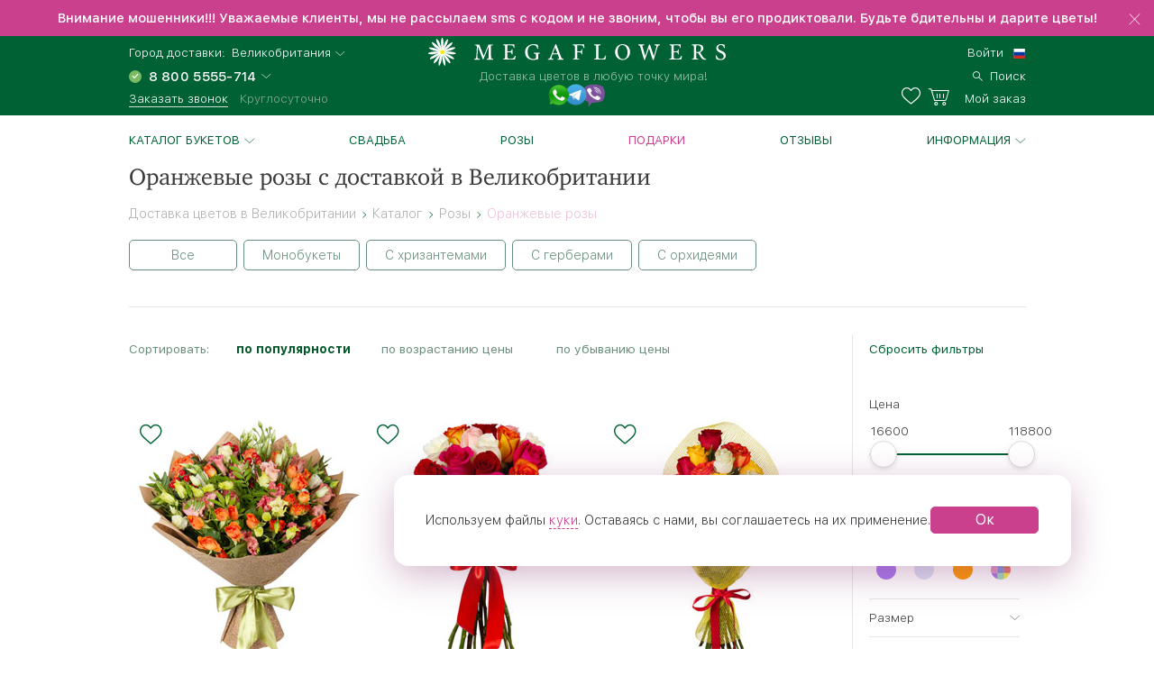

--- FILE ---
content_type: text/html; charset=UTF-8
request_url: https://velikobritanija.megaflowers.ru/filters/rozy/oranzhevye-rozy
body_size: 12803
content:
<!DOCTYPE html><html lang="ru"><head><meta charset="UTF-8"><title>Оранжевые розы купить в Великобритании, букеты с доставкой в интернет-магазине Megaflowers</title><link rel="canonical" href="https://velikobritanija.megaflowers.ru/filters/rozy/oranzhevye-rozy"><meta name="viewport" content="width=device-width, initial-scale=1, maximum-scale=1, shrink-to-fit=no, viewport-fit=cover"><meta name="format-detection" content="telephone=no"><meta name="theme-color" content="#006134"><meta name="application-name" content="Цветы - megaflowers.ru"><meta name="msapplication-TileColor" content="#006134"><meta name="apple-itunes-app" content="app-id=1326072262"><meta name="yandex" content="noyaca"><meta name="csrf-param" content="_csrf">
    <meta name="csrf-token" content="RTN0OGsFgSqSpPeYv8Hu56f31Q_rKfe0qdJim2WNKIt9UER8J0TkRMrPlMjqjqKO7q_lNpxG2uDTgzT3K8t8-g==">
<link rel="preconnect" href="https://www.googletagmanager.com" crossorigin><link rel="preconnect" href="https://mc.yandex.ru" crossorigin><link rel="apple-touch-icon" sizes="57x57" href="/img/ico/apple-icon-57x57.png"><link rel="apple-touch-icon" sizes="60x60" href="/img/ico/apple-icon-60x60.png"><link rel="apple-touch-icon" sizes="72x72" href="/img/ico/apple-icon-72x72.png"><link rel="apple-touch-icon" sizes="76x76" href="/img/ico/apple-icon-76x76.png"><link rel="apple-touch-icon" sizes="114x114" href="/img/ico/apple-icon-114x114.png"><link rel="apple-touch-icon" sizes="120x120" href="/img/ico/apple-icon-120x120.png"><link rel="apple-touch-icon" sizes="144x144" href="/img/ico/apple-icon-144x144.png"><link rel="apple-touch-icon" sizes="152x152" href="/img/ico/apple-icon-152x152.png"><link rel="apple-touch-icon" sizes="180x180" href="/img/ico/apple-icon-180x180.png"><link rel="icon" type="image/png" sizes="192x192" href="/img/ico/android-icon-192x192.png"><link rel="icon" type="image/png" sizes="32x32" href="/img/ico/favicon-32x32.png"><link rel="icon" type="image/png" sizes="96x96" href="/img/ico/favicon-96x96.png"><link rel="icon" type="image/png" sizes="16x16" href="/img/ico/favicon-16x16.png"><link rel="shortcut icon" type="image/x-icon" href="/img/ico/favicon.ico"><link rel="manifest" href="/manifest.json"><link rel="stylesheet" href="https://megaflowers.ru/css/main-d63cb66d3a.css"><meta property="og:site_name" content="megaflowers.ru">
<meta property="og:url" content="https://velikobritanija.megaflowers.ru/filters/rozy/oranzhevye-rozy">
<meta property="og:locale" content="ru-RU">
<meta property="og:type" content="website">
<meta property="og:image" content="https://megaflowers.ru/upload/imgs/1200x1200.jpg">
<meta property="og:title" content="Оранжевые розы купить в Великобритании, букеты с доставкой в интернет-магазине Megaflowers">
<meta name="description" content="Красивые букеты из оранжевых роз с круглосуточной доставкой в Великобритании. Свежие цветы на любой вкус в интернет-магазине Megaflowers! ✓ 100% гарантия. Бесплатный звонок ☎ 8 800-5555-714">
<meta property="og:description" content="Красивые букеты из оранжевых роз с круглосуточной доставкой в Великобритании. Свежие цветы на любой вкус в интернет-магазине Megaflowers! ✓ 100% гарантия. Бесплатный звонок ☎ 8 800-5555-714">
<meta name="keywords" content="оранжевые розы, Великобритания"><script>(function(w,d,s,l,i){w[l]=w[l]||[];w[l].push({'gtm.start':new Date().getTime(),event:'gtm.js'});var f=d.getElementsByTagName(s)[0],j=d.createElement(s), dl = l != 'dataLayer' ? '&l=' + l : '';j.async=true;j.src='https://www.googletagmanager.com/gtm.js?id='+i+dl;f.parentNode.insertBefore(j,f);})(window,document,'script','dataLayer', 'GTM-TV6D7DC');</script><script>var pageConfig = {"languageId": 1,"langkey": "ru","cityId": 183693,"siteId": 1,"cityGeoName": "Великобритания","cityTimeZoneOffset": "0","configHash": "b105e68e5d773162af0b1c2462c85bab","remoteConfig": {"defaultcity":"181179","granica-koefficientov":"4000","defaultlangid":"1","defaultsite":"1","defaultcardid":"14","defaultpaymentid":"73","sdktinkoff":"bankovskoj-kartoj-cherez-tinkoff-bank-ip","birthdayAttachSkuId":"3132","defaultfreecardid":"3113","minprice":700,"linkFlamp":"https:\/\/chelyabinsk.flamp.ru\/firm\/megaflowers_set_salonov_cvetov-70000001034937811;https:\/\/chelyabinsk.flamp.ru\/firm\/megaflowers_set_salonov_cvetov-2111591606592425;https:\/\/chelyabinsk.flamp.ru\/firm\/megaflowers_set_salonov_cvetov-70000001021428858;https:\/\/chelyabinsk.flamp.ru\/firm\/megaflowers_set_salonov_cvetov-2111590608202814","is_main_seo_text":"1","enableInstaPhoto":"0","access-token":"042ba340e5b41ad54fcb31e3a1f1805c","dadatakey":"fe7a1ea65f5bc3b5c3e5f1a9a66a8e8b466cf6f0","15_minutes_text":"\u0412 \u0442\u0435\u0447\u0435\u043d\u0438\u0435 15 \u043c\u0438\u043d\u0443\u0442 \u0432\u0430\u043c \u043f\u043e\u0437\u0432\u043e\u043d\u0438\u0442 \u043c\u0435\u043d\u0435\u0434\u0436\u0435\u0440 \u0438 \u0443\u0442\u043e\u0447\u043d\u0438\u0442 \u0434\u0435\u0442\u0430\u043b\u0438 \u0437\u0430\u043a\u0430\u0437\u0430","ok.clientId":"1250803712","ok.appKey":"CBABMOILEBABABABA","ok.returnUrl":"https:\/\/megaflowers.ru\/sign-in-social","ok.scope":"VALUABLE_ACCESS;GET_EMAIL;PHOTO_CONTENT;LONG_ACCESS_TOKEN","vk.clientId":"5916214","vk.scope":"friends;email","vk.returnUrl":"https:\/\/megaflowers.ru\/sign-in-social","fb.clientId":"360574961008738","fb.scope":"email,public_profile,user_birthday,user_friends,user_location","fb.returnUrl":"https:\/\/megaflowers.ru\/sign-in-social"}};</script></head><body><noscript><iframe src="https://www.googletagmanager.com/ns.html?id=GTM-TV6D7DC" height="0" width="0" style="display:none;visibility:hidden"></iframe></noscript><div id="js-overlay"></div><link rel="stylesheet" href="https://megaflowers.ru/css/page-catalog-c65065b51f.css"><script>var catalog = {"id" : 287,"tagId" : null,"filter": ""}</script><div class="sidebar-info sidebar-sort left"><div class="sidebar-info--header"><div class="sidebar-info--header__wrapper"><div class="sidebar-info--header__arrow-back"><a href="" rel="nofollow"></a></div><div class="sidebar-info--header__name"><div class="div_h3">Сортировка</div></div></div></div><div class="sidebar-info--content"><div class="sidebar-info--content__wrapper"><div class="radio_wrapper"><input type="radio" id="radio4" name="radio" value="downPrice" class="no-sort catalog-sort__input radio__input"><label for="radio4" data-sort="downPrice" class="catalog-sort__label radio radio--size_l">без сортировки</label></div><div class="radio_wrapper"><input type="radio" id="radio1" name="radio" value="popular" checked class="catalog-sort__input radio__input"><label for="radio1" data-sort="popular" class="catalog-sort__label radio radio--size_l">по популярности</label></div><div class="radio_wrapper"><input type="radio" id="radio2" name="radio" value="downPrice" class="no-no-sort catalog-sort__input radio__input"><label for="radio2" data-sort="downPrice" class="catalog-sort__label radio radio--size_l">по возрастанию цены</label></div><div class="radio_wrapper"><input type="radio" id="radio3" name="radio" value="upPrice" class="catalog-sort__input radio__input"><label for="radio3" data-sort="upPrice" class="catalog-sort__label radio radio--size_l">по убыванию цены</label></div></div></div></div><div class="sidebar-info sidebar-filter"><div class="sidebar-info--header"><div class="sidebar-info--header__wrapper"><div class="sidebar-info--header__arrow-back sidebar-info--header__arrow-back-js"><a href="" rel="nofollow"></a></div><div class="sidebar-info--header__name"><div class="div_h3">Фильтры</div></div><div class="sidebar-info--header__right"><a href="" rel="nofollow" class="filter--reset">Сбросить</a></div></div></div><div class="sidebar-info--content"><div class="sidebar-info--content__wrapper"><div id="catalog-mobile-filter"></div></div></div></div><div class="l-content"><header class="header"><link rel="alternate" hreflang="ru" href="https://megaflowers.ru/filters/rozy/oranzhevye-rozy"><link rel="alternate" hreflang="en" href="https://megaflowers.com/filters/rozy/oranzhevye-rozy"><div class="header__adv header__adv--0" data-id="75"><div class="header__adv--message"><p>Внимание мошенники!!! Уважаемые клиенты, мы не рассылаем sms с кодом и не звоним, чтобы вы его продиктовали. Будьте бдительны и дарите цветы!</p></div><div class="header__close"></div></div><div class="header__main"><div class="header__inner"><div class="header__contacts"><div class="header__row"><span>Город доставки:</span>&nbsp;&nbsp;<div class="js-dropdown_city dropdown modal-city"><a rel="nofollow" class="select--link dropdown__button dropdown__button--shadow dropdown__button--arrow">Великобритания</a></div></div><div class="header__row"><select class="select select_phone"><option data-flag="ru" data-title="Россия">8 800 5555-714</option></select></div><div class="header__row"><a data-target="#call-modal" rel="nofollow" id="js-modal_recall" class="link link--small link--underline link--color_white">Заказать звонок</a><span class="freeAll">Круглосуточно</span></div></div><div class="header__logo"><a href="/" class="logo"><img src="/img/logo.svg" alt="logo" class="logo__img"><p class="logo__title">Доставка цветов в любую точку мира!</p></a><div class="social__logos--desktop"><a data-target="#contacts-modal" rel="nofollow" id="js-modal_contacts"><img src="/img/tripleicon.png" class="social__logos--desktop--img"></a></div></div><div class="header__actions"><div class="header__row header__row--city modal-city"><a href="#" rel="nofollow" class="select--link dropdown__button dropdown__button--arrow link--small">Великобритания</a><span class="header__row--city-text">Город доставки</span></div><div class="header__row"><div id="header__login" class="header__login"><a href="/signin" rel="nofollow" aria-label="signin" class="link link--small link--color_white">Войти</a></div><div class="header__language"><select class="select select_language"><option data-flag="ru" data-href="//megaflowers.ru" selected="1">Русский</option><option data-flag="us" data-href="//megaflowers.com">English</option></select></div></div><div class="header__row"><a href="#" rel="nofollow" aria-label="search" class="link link--small link--color_white header__search js-search-toggle"><span>Поиск</span></a></div><div class="header__row"><a href="/favorites" rel="nofollow" title="Избранное" aria-label="favorites" class="link link--small link--color_white header__heart"><span class="favorites-counter__count"></span></a><a href="/my-order" id="js-check-empty" rel="nofollow" aria-label="basket" class="link link--small link--color_white basket-counter"><span class="basket-counter__count"></span><span class="basket-counter__title">Мой заказ</span></a></div><div class="header__burger"><div class="menu-list__burger"><span></span><span></span><span></span></div></div></div></div></div><!--noindex--><form id="js-search"></form><!--/noindex--></header><div class="page p-catalog"><div class="menu-list__wrap"><nav class="l-wrap"><ul class="menu-list"><li class="menu-list__item" id="catalog-menu"><a href="/filters/all" class="menu-list__title menu-list__title--arrow">Каталог букетов</a><ul class="menu-list__sub-menu"><li class="sub-menu__item sub-menu__item--back"><a href="/filters/all" class="sub-menu__title sub-menu__title--back">Каталог букетов</a></li><li class="sub-menu__item sub-menu__item--all"><a href="/filters/all" class="sub-menu__title sub-menu__title--all">Посмотреть все товары</a></li><li class="sub-menu__category"><a href="/filters/khiti-prodazh" class="sub-menu__item sub-menu__title">Популярные букеты и цветы<div class="sub-menu__container"></div></a></li><li class="sub-menu__category"><a href="/filters/novinki" class="sub-menu__item sub-menu__title">Новинки<div class="sub-menu__container"></div></a></li><li class="sub-menu__category"><a href="/filters/cvetok" class="sub-menu__title sub-menu__title--category">Цветы</a><div class="sub-menu__container"><ul class="sub-menu__list"><li class="sub-menu__item sub-menu__item--back"><a href="/filters/cvetok" class="sub-menu__title sub-menu__title--back">Цветы</a></li><li class="sub-menu__item sub-menu__item--all"><a href="/filters/cvetok" class="sub-menu__title sub-menu__title--all">Посмотреть все товары</a></li><li class="sub-menu__item"><a href="/filters/cvetok/roza" class="sub-menu__title">Роза</a></li><li class="sub-menu__item"><a href="/filters/cvetok/giacinty" class="sub-menu__title">Гиацинты</a></li><li class="sub-menu__item"><a href="/filters/cvetok/hrizantema" class="sub-menu__title">Хризантема</a></li><li class="sub-menu__item"><a href="/filters/cvetok/tjulpan" class="sub-menu__title">Тюльпан</a></li><li class="sub-menu__item"><a href="/filters/cvetok/lilija" class="sub-menu__title">Лилия</a></li><li class="sub-menu__item"><a href="/filters/cvetok/gerbera" class="sub-menu__title">Гербера</a></li><li class="sub-menu__item"><a href="/filters/cvetok/orhideja" class="sub-menu__title">Орхидея</a></li><li class="sub-menu__item"><a href="/filters/cvetok/gvozdiki" class="sub-menu__title">Гвоздика</a></li><li class="sub-menu__item"><a href="/filters/cvetok/iris" class="sub-menu__title">Ирис</a></li><li class="sub-menu__item"><a href="/filters/cvetok/alstromerija" class="sub-menu__title">Альстромерия</a></li><li class="sub-menu__item"><a href="/filters/cvetok/eustoma" class="sub-menu__title">Эустома</a></li><li class="sub-menu__item"><a href="/filters/cvetok/statica" class="sub-menu__title">Статица</a></li><li class="sub-menu__item"><a href="/filters/cvetok/jekzotika" class="sub-menu__title">Экзотика</a></li></ul></div></li><li class="sub-menu__category"><a href="/filters/rozy" class="sub-menu__title sub-menu__title--category">Розы</a><div class="sub-menu__container"><ul class="sub-menu__list"><li class="sub-menu__item sub-menu__item--back"><a href="/filters/rozy" class="sub-menu__title sub-menu__title--back">Розы</a></li><li class="sub-menu__item sub-menu__item--all"><a href="/filters/rozy" class="sub-menu__title sub-menu__title--all">Посмотреть все товары</a></li><li class="sub-menu__item"><a href="/filters/rozy/krasnye-rozy" class="sub-menu__title">Красные розы</a></li><li class="sub-menu__item"><a href="/filters/rozy/belye-rozy" class="sub-menu__title">Белые розы</a></li><li class="sub-menu__item"><a href="/filters/rozy/kremovye-rozy" class="sub-menu__title">Кремовые розы</a></li><li class="sub-menu__item"><a href="/filters/rozy/rozovye-rozy" class="sub-menu__title">Розовые розы</a></li><li class="sub-menu__item"><a href="/filters/rozy/zheltye-rozy" class="sub-menu__title">Желтые розы</a></li><li class="sub-menu__item"><a href="/filters/rozy/oranzhevye-rozy" class="sub-menu__title">Оранжевые розы</a></li><li class="sub-menu__item"><a href="/filters/rozy/kustovye-rozy" class="sub-menu__title">Кустовые розы</a></li><li class="sub-menu__item"><a href="/filters/rozy/pionovidnye" class="sub-menu__title">Пионовидные розы</a></li><li class="sub-menu__item"><a href="/filters/rozy/rozy-gran-pri" class="sub-menu__title">Розы Гран-При</a></li><li class="sub-menu__item"><a href="/filters/rozy/kenijskie" class="sub-menu__title">Кенийские розы</a></li><li class="sub-menu__item"><a href="/filters/rozy/serdca-iz-roz" class="sub-menu__title">Сердца из роз</a></li></ul></div></li><li class="sub-menu__category"><a href="/filters/stoimost" class="sub-menu__title sub-menu__title--category">Стоимость</a><div class="sub-menu__container"><ul class="sub-menu__list"><li class="sub-menu__item sub-menu__item--back"><a href="/filters/stoimost" class="sub-menu__title sub-menu__title--back">Стоимость</a></li><li class="sub-menu__item sub-menu__item--all"><a href="/filters/stoimost" class="sub-menu__title sub-menu__title--all">Посмотреть все товары</a></li><li class="sub-menu__item"><a href="/filters/stoimost/menee-2000" class="sub-menu__title">менее 2000</a></li><li class="sub-menu__item"><a href="/filters/stoimost/2000-3500" class="sub-menu__title">2000-3500</a></li><li class="sub-menu__item"><a href="/filters/stoimost/3500-5000" class="sub-menu__title">3500-5000</a></li><li class="sub-menu__item"><a href="/filters/stoimost/bolee-5000" class="sub-menu__title">более 5000</a></li></ul></div></li><li class="sub-menu__category"><a href="/filters/sobytie" class="sub-menu__title sub-menu__title--category">Событие</a><div class="sub-menu__container"><ul class="sub-menu__list"><li class="sub-menu__item sub-menu__item--back"><a href="/filters/sobytie" class="sub-menu__title sub-menu__title--back">Событие</a></li><li class="sub-menu__item sub-menu__item--all"><a href="/filters/sobytie" class="sub-menu__title sub-menu__title--all">Посмотреть все товары</a></li><li class="sub-menu__item"><a href="/filters/sobytie/novyj-god" class="sub-menu__title">Новый год</a></li><li class="sub-menu__item"><a href="/filters/sobytie/8-marta" class="sub-menu__title">8 Марта</a></li><li class="sub-menu__item"><a href="/filters/sobytie/den-vljublennyh" class="sub-menu__title">14 февраля</a></li><li class="sub-menu__item"><a href="/filters/sobytie/den-pobedy" class="sub-menu__title">День Победы</a></li><li class="sub-menu__item"><a href="/filters/sobytie/pasha" class="sub-menu__title">Пасха</a></li><li class="sub-menu__item"><a href="/filters/sobytie/1-sentjabrja" class="sub-menu__title">1 Сентября</a></li><li class="sub-menu__item"><a href="/filters/sobytie/tatyanin-den" class="sub-menu__title">Татьянин День</a></li><li class="sub-menu__item"><a href="/filters/sobytie/den-rozhdenija" class="sub-menu__title">День Рождения</a></li><li class="sub-menu__item"><a href="/filters/sobytie/jubilej" class="sub-menu__title">Юбилей</a></li><li class="sub-menu__item"><a href="/filters/sobytie/poslednij-zvnok" class="sub-menu__title">Последний Звонок</a></li><li class="sub-menu__item"><a href="/filters/sobytie/den-uchitelja" class="sub-menu__title">День Учителя</a></li><li class="sub-menu__item"><a href="/filters/sobytie/den-materi" class="sub-menu__title">День Матери</a></li><li class="sub-menu__item"><a href="/filters/sobytie/chto-zakazat" class="sub-menu__title">Что заказать?</a></li><li class="sub-menu__item"><a href="/filters/sobytie/rozhdestvo" class="sub-menu__title">Рождество</a></li><li class="sub-menu__item"><a href="/filters/sobytie/23-fevralja" class="sub-menu__title">23 февраля</a></li><li class="sub-menu__item"><a href="/filters/sobytie/ljublju" class="sub-menu__title">Люблю</a></li><li class="sub-menu__item"><a href="/filters/sobytie/godovshchina-svadby" class="sub-menu__title">Годовщина свадьбы</a></li><li class="sub-menu__item"><a href="/filters/sobytie/rozhdenie-rebenka" class="sub-menu__title">Рождение ребенка</a></li><li class="sub-menu__item"><a href="/filters/sobytie/vypiska-iz-roddoma" class="sub-menu__title">Выписка из роддома</a></li><li class="sub-menu__item"><a href="/filters/sobytie/predlozhenie" class="sub-menu__title">Предложение</a></li><li class="sub-menu__item"><a href="/filters/sobytie/svadba" class="sub-menu__title">Свадьба</a></li><li class="sub-menu__item"><a href="/filters/sobytie/prosto-tak" class="sub-menu__title">Просто так</a></li><li class="sub-menu__item"><a href="/filters/sobytie/prosti" class="sub-menu__title">Прости</a></li><li class="sub-menu__item"><a href="/filters/sobytie/skuchaju" class="sub-menu__title">Скучаю</a></li><li class="sub-menu__item"><a href="/filters/sobytie/vyzdoravlivaj" class="sub-menu__title">Выздоравливай</a></li><li class="sub-menu__item"><a href="/filters/sobytie/professionalnyj-prazdnik" class="sub-menu__title">Профессиональный праздник</a></li><li class="sub-menu__item"><a href="/filters/sobytie/osobennyj-sluchaj" class="sub-menu__title">Особенный случай</a></li><li class="sub-menu__item"><a href="/filters/sobytie/traurnye-bukety" class="sub-menu__title">Сочувствие и траур</a></li></ul></div></li><li class="sub-menu__category"><a href="/filters/komu" class="sub-menu__title sub-menu__title--category">Кому</a><div class="sub-menu__container"><ul class="sub-menu__list"><li class="sub-menu__item sub-menu__item--back"><a href="/filters/komu" class="sub-menu__title sub-menu__title--back">Кому</a></li><li class="sub-menu__item sub-menu__item--all"><a href="/filters/komu" class="sub-menu__title sub-menu__title--all">Посмотреть все товары</a></li><li class="sub-menu__item"><a href="/filters/komu/muzhchine" class="sub-menu__title">Для мужчин</a></li><li class="sub-menu__item"><a href="/filters/komu/zhenshchine" class="sub-menu__title">Женщине</a></li><li class="sub-menu__item"><a href="/filters/komu/ljubimoj" class="sub-menu__title">Любимой</a></li><li class="sub-menu__item"><a href="/filters/komu/mame" class="sub-menu__title">Маме</a></li><li class="sub-menu__item"><a href="/filters/komu/nachalniku" class="sub-menu__title">Руководителю</a></li><li class="sub-menu__item"><a href="/filters/komu/kollege" class="sub-menu__title">Коллеге</a></li><li class="sub-menu__item"><a href="/filters/komu/zhene" class="sub-menu__title">Жене</a></li><li class="sub-menu__item"><a href="/filters/komu/dochke" class="sub-menu__title">Дочке</a></li><li class="sub-menu__item"><a href="/filters/komu/sestre" class="sub-menu__title">Сестре</a></li><li class="sub-menu__item"><a href="/filters/komu/podruge" class="sub-menu__title">Подруге</a></li><li class="sub-menu__item"><a href="/filters/komu/babushke" class="sub-menu__title">Бабушке</a></li><li class="sub-menu__item"><a href="/filters/komu/uchitelju" class="sub-menu__title">Учителю</a></li><li class="sub-menu__item"><a href="/filters/komu/detjam" class="sub-menu__title">Детям</a></li><li class="sub-menu__item"><a href="/filters/komu/seme" class="sub-menu__title">Семье</a></li></ul></div></li><li class="sub-menu__category"><a href="/filters/kompozicii" class="sub-menu__title sub-menu__title--category">Композиции</a><div class="sub-menu__container"><ul class="sub-menu__list"><li class="sub-menu__item sub-menu__item--back"><a href="/filters/kompozicii" class="sub-menu__title sub-menu__title--back">Композиции</a></li><li class="sub-menu__item sub-menu__item--all"><a href="/filters/kompozicii" class="sub-menu__title sub-menu__title--all">Посмотреть все товары</a></li><li class="sub-menu__item"><a href="/filters/kompozicii/v-shljapnyh-korobkah" class="sub-menu__title">В шляпных коробках</a></li><li class="sub-menu__item"><a href="/filters/kompozicii/v-korzinah" class="sub-menu__title">В корзинах</a></li><li class="sub-menu__item"><a href="/filters/kompozicii/v-derevyannyh-yashchikah" class="sub-menu__title">В деревянных ящиках</a></li><li class="sub-menu__item"><a href="/filters/kompozicii/v-steklyannyh-vazah" class="sub-menu__title">В стеклянных вазах</a></li><li class="sub-menu__item"><a href="/filters/kompozicii/nastolnye" class="sub-menu__title">Настольные</a></li><li class="sub-menu__item"><a href="/filters/kompozicii/igrushki-s-cvetami" class="sub-menu__title">С мягкими игрушками</a></li><li class="sub-menu__item"><a href="/filters/kompozicii/s-konfetami" class="sub-menu__title">С конфетами</a></li><li class="sub-menu__item"><a href="/filters/kompozicii/serdce-iz-cvetov" class="sub-menu__title">Сердце из цветов</a></li><li class="sub-menu__item"><a href="/filters/kompozicii/figury-iz-cvetov" class="sub-menu__title">Фигуры из цветов</a></li><li class="sub-menu__item"><a href="/filters/kompozicii/gorshechnye-rastenija" class="sub-menu__title">Горшечные растения</a></li></ul></div></li><li class="sub-menu__category"><a href="/filters/cveti-okhapkami" class="sub-menu__title sub-menu__title--category">Цветы охапками</a><div class="sub-menu__container"><ul class="sub-menu__list"><li class="sub-menu__item sub-menu__item--back"><a href="/filters/cveti-okhapkami" class="sub-menu__title sub-menu__title--back">Цветы охапками</a></li><li class="sub-menu__item sub-menu__item--all"><a href="/filters/cveti-okhapkami" class="sub-menu__title sub-menu__title--all">Посмотреть все товары</a></li><li class="sub-menu__item"><a href="/filters/cveti-okhapkami/rozy-ohapkami" class="sub-menu__title">Розы</a></li><li class="sub-menu__item"><a href="/filters/cveti-okhapkami/hrizantemy-ohapkami" class="sub-menu__title">Хризантемы</a></li><li class="sub-menu__item"><a href="/filters/cveti-okhapkami/tjulpany-ohapkami" class="sub-menu__title">Тюльпаны</a></li><li class="sub-menu__item"><a href="/filters/cveti-okhapkami/irisy-ohapkami" class="sub-menu__title">Ирисы</a></li></ul></div></li><li class="sub-menu__category"><a href="/filters/bolshie-bukety" class="sub-menu__item sub-menu__title">Мегабукеты<div class="sub-menu__container"></div></a></li></ul></li><li class="menu-list__item"><a href="/filters/sobytie/svadba" class="menu-list__title">Свадьба</a></li><li class="menu-list__item"><a href="/filters/cvetok/roza" class="menu-list__title">Розы</a></li><li class="menu-list__item"><a style="color:#ca408c;" href="/filters/all?additional:0" class="menu-list__title">Подарки</a></li><li class="menu-list__item"><a href="/reviews" class="menu-list__title">Отзывы</a></li><li class="menu-list__item" id="info"><a href="/filters/all" class="menu-list__title menu-list__title--arrow">Информация</a><ul class="menu-list__sub-menu menu-list__sub-menu--list"><li class="sub-menu__item sub-menu__item--back"><a href="/filters/all" class="sub-menu__title sub-menu__title--back">Информация</a><li class="sub-menu__category sub-menu__category--list"><a href="/delivery" class="sub-menu__item sub-menu__title">Доставка</a></li><li class="sub-menu__category sub-menu__category--list"><a href="/payment" class="sub-menu__item sub-menu__title">Оплата</a></li><li class="sub-menu__category sub-menu__category--list"><a href="/garantii" class="sub-menu__item sub-menu__title">Гарантии</a></li><li class="sub-menu__category sub-menu__category--list"><a href="/porjadok-oformlenija-zakaza" class="sub-menu__item sub-menu__title">Как заказать</a></li><li class="sub-menu__category sub-menu__category--list"><a href="/chasto-zadavaemye-voprosy" class="sub-menu__item sub-menu__title">Вопрос-ответ</a></li><li class="sub-menu__category sub-menu__category--list"><a href="/o-nas" class="sub-menu__item sub-menu__title">О компании</a></li><li class="sub-menu__category sub-menu__category--list"><a href="http://mega-partner.ru/?utm_source=site&amp;utm_medium=cpc&amp;utm_term=megaflowers.ru&amp;utm_campaign=1" class="sub-menu__item sub-menu__title">Франшиза</a></li><li class="sub-menu__category sub-menu__category--list"><a href="/kontakty" class="sub-menu__item sub-menu__title">Контакты</a></li></li></ul></li><li class="menu-list__item menu-list__item--lk"><a href="/signin" class="menu-list__title">Личный кабинет</a></li><div class="sidebar__footer"><div class="sidebar__row"><span>Город доставки:</span></div><div class="sidebar__row"><div class="modal-city"><a href="#" class="select--link link link--base link--arrow"><span>Великобритания</span></a></div></div><div class="sidebar__row"><a href="tel:88005555714" id="js-select-phone-mobile" class="link link--proven">8 800 5555-714</a></div><div class="sidebar__row"><a id="js-recall-mobile" class="link link--base link--underline link--underline_base"><span>Заказать звонок</span></a></div><div class="sidebar__row sidebar__row--between"><div class="social__logos--mobile"><a href="viber://add?number=79193051052"><img src="/img/viber.png" class="social__logos--mobile--img"></a><a href="https://wa.me/79507308076"><img src="/img/ws.png" class="social__logos--mobile--img"></a><a href="https://twitter.com/megaflowers"><img src="/img/twitter.png" class="social__logos--mobile--img"></a></div></div><div class="sidebar__row sidebar__row--between"><button id="js-select-language-mobile" class="link link--arrow">Русский</button></div></div></ul></nav></div><div class="mobile-breadcrumbs"><a href="/filters/rozy" class="link">Розы</a></div><div class="mobile-filters invisible"><div class="triggers"><div class="sort"><a href="" rel="nofollow">Сортировка</a></div><div class="filters"><a href="" rel="nofollow">Фильтры</a></div></div></div><div class="mobile-tags invisible"><div id="tags"></div></div><div class="l-section catalog"><div class="spin-container"><div class="lds-spin" style="100%;height:100%"><div><div></div></div><div><div></div></div><div><div></div></div><div><div></div></div><div><div></div></div><div><div></div></div><div><div></div></div><div><div></div></div></div></div><div class="l-wrap"><div class="l-container"><h1 class="catalog-h1 hiddenMobile col col--12">Оранжевые розы с доставкой в Великобритании</h1><div class="breadcrumbs-container col col--12 col--12_xs"><div class="breadcrumbs" itemscope itemtype="http://schema.org/BreadcrumbList"><span class="breadcrumb-item" itemprop="itemListElement" itemscope itemtype="http://schema.org/ListItem"><a itemscope itemtype="http://schema.org/Thing" itemprop="item" href="/"><span itemprop="name">Доставка цветов в Великобритании</span></a><meta itemprop="position" content="0"></span><span class="next"></span><span class="breadcrumb-item" itemprop="itemListElement" itemscope itemtype="http://schema.org/ListItem"><a itemscope itemtype="http://schema.org/Thing" itemprop="item" href="/filters/all"><span itemprop="name">Каталог</span></a><meta itemprop="position" content="1"></span><span class="next"></span><span class="breadcrumb-item" itemprop="itemListElement" itemscope itemtype="http://schema.org/ListItem"><a itemscope itemtype="http://schema.org/Thing" itemprop="item" href="/filters/rozy"><span itemprop="name">Розы</span></a><meta itemprop="position" content="2"></span><span class="next"></span><span class="breadcrumb-item" itemprop="itemListElement" itemscope itemtype="http://schema.org/ListItem"><span itemscope itemtype="http://schema.org/Thing" itemprop="item"><span itemprop="name">Оранжевые розы</span></span><meta itemprop="position" content="3"></span></div></div><!--noindex--><div class="tags l-section--m_30"><div class="tags-list tags-container col col--12 col--12_xs"><div class="button-container"><div class="tags-button btn-prev"><svg class="image" xmlns="http://www.w3.org/2000/svg"><path d="M15.369 6.364c.341 0 .631.285.631.636 0 .354-.283.636-.631.636h-13.204l5.285 5.277c.249.249.248.651 0 .9-.249.249-.651.248-.9 0l-6.364-6.364c-.249-.249-.248-.651 0-.9l6.364-6.363c.249-.249.651-.248.9 0 .249.249.248.651 0 .9l-5.285 5.277h13.204z"></path></svg></div><div class="tags-button btn-next"><svg class="image" xmlns="http://www.w3.org/2000/svg"><path d="M.631 6.364c-.341 0-.631.285-.631.636 0 .354.283.636.631.636h13.204l-5.285 5.277c-.249.249-.248.651 0 .9.249.249.651.248.9 0l6.364-6.364c.249-.249.248-.651 0-.9l-6.364-6.363c-.249-.249-.651-.248-.9 0-.249.249-.248.651 0 .9l5.285 5.277h-13.204z"></path></svg></div></div><div class="tags-track"><div class=" tag__item"><a href="/filters/rozy/oranzhevye-rozy/vse-bykety" data-id="177" data-href="/filters/rozy/oranzhevye-rozy/vse-bykety" data-code="vse-bykety" data-section="287" rel="noopener" class="button button--border tags-anchor">Все</a></div><div class=" tag__item"><a href="/filters/rozy/oranzhevye-rozy/mono" data-id="150" data-href="/filters/rozy/oranzhevye-rozy/mono" data-code="mono" data-section="287" rel="noopener" class="button button--border tags-anchor">Монобукеты</a></div><div class=" tag__item"><a href="/filters/rozy/oranzhevye-rozy/c-xrizantemoy" data-id="153" data-href="/filters/rozy/oranzhevye-rozy/c-xrizantemoy" data-code="c-xrizantemoy" data-section="287" rel="noopener" class="button button--border tags-anchor">С хризантемами</a></div><div class=" tag__item"><a href="/filters/rozy/oranzhevye-rozy/s-gerberami" data-id="247" data-href="/filters/rozy/oranzhevye-rozy/s-gerberami" data-code="s-gerberami" data-section="287" rel="noopener" class="button button--border tags-anchor">С герберами</a></div><div class=" tag__item"><a href="/filters/rozy/oranzhevye-rozy/c-orhideyami" data-id="155" data-href="/filters/rozy/oranzhevye-rozy/c-orhideyami" data-code="c-orhideyami" data-section="287" rel="noopener" class="button button--border tags-anchor">С орхидеями</a></div></div></div></div><!--/noindex--><div class="col col--12 l-section__catalog--m_30"><hr></div><div id="catalog-container" class="catalog-container col col--8x col--12_xs fix-sort"><div class="l-section--small l-section--small-catalog"><div class="catalog-sort"><p class="catalog-sort__head">Сортировать:<div class="catalog-sort__items"><a class="catalog-sort__item catalog-sort__item--current" href="#">по популярности</a><a class="catalog-sort__item" href="#">по возрастанию цены</a><a class="catalog-sort__item" href="#">по убыванию цены</a></div></p></div></div><div class="col col--4 col--6_s col--6_xs catalog__item"><div class="product"><div class="product__wrap"><div class="product__top"><div class="good-item__good--size"><div class="good-item__good--size-width">30 см</div><div class="good-item__good--size-height">40 см</div></div></div><div class="active product__description" id="block-19890189041077"><div class="product__img"><a href="/bouquets/buket-iz-eustom-i-kustovikh-roz"><img src="/img/empty.svg" data-original="https://cdn.megaflowers.ru/upload/thumbs/250-300/2f/49/2f4905d7918ebb8294b151354052d0a2.jpg" data-srcset="https://cdn.megaflowers.ru/upload/thumbs/400-480/2f/49/2f4905d7918ebb8294b151354052d0a2.jpg 2x" alt="Букет из цветов &quot;Букет из эустом и кустовых роз&quot; 30 - 40 см."></a></div><div class="product__name"><a href="/bouquets/buket-iz-eustom-i-kustovikh-roz">Букет из эустом и кустовых роз</a></div><div class="product__info"><div class="product__price">49&nbsp;430&nbsp;₽</div></div><div class="product__actions"><a href="/bouquets/buket-iz-eustom-i-kustovikh-roz" data-id="683" data-sku="1077" class="button product__pay">Купить</a></div></div></div><div class="product__like" data-id="683" data-sku="1077" title="Добавить букет в избранное" data-title="Убрать букет из избранного"></div><div class="product__cart--tablet product__pay" data-id="683" data-sku="1077"></div></div></div><div class="col col--4 col--6_s col--6_xs catalog__item"><div class="product"><div class="product__wrap"><div class="product__top"><div class="good-item__good--size"><div class="good-item__good--size-width">25 см</div><div class="good-item__good--size-height">60 см</div></div></div><div class="active product__description" id="block-9473454061169"><div class="product__img"><a href="/bouquets/buket-roz-miks"><img src="/img/empty.svg" data-original="https://cdn.megaflowers.ru/upload/thumbs/250-300/a2/da/a2daf5a8579fee8d78491060a65a7f61.jpg" data-srcset="https://cdn.megaflowers.ru/upload/thumbs/400-480/a2/da/a2daf5a8579fee8d78491060a65a7f61.jpg 2x" alt="Букет из цветов &quot;Букет из роз микс&quot; 25 - 60 см."></a></div><div class="product__name"><a href="/bouquets/buket-roz-miks">Букет из роз микс</a></div><div class="product__info"><div class="product__price">34&nbsp;300&nbsp;₽</div></div><div class="product__actions"><a href="/bouquets/buket-roz-miks" data-id="717" data-sku="1169" class="button product__pay">Купить</a></div></div></div><div class="product__like" data-id="717" data-sku="1169" title="Добавить букет в избранное" data-title="Убрать букет из избранного"></div><div class="product__cart--tablet product__pay" data-id="717" data-sku="1169"></div></div></div><div class="col col--4 col--6_s col--6_xs catalog__item"><div class="product"><div class="product__wrap"><div class="product__top"><div class="good-item__good--size"><div class="good-item__good--size-width">20 см</div><div class="good-item__good--size-height">60 см</div></div></div><div class="active product__description" id="block-526833979621"><div class="product__img"><a href="/bouquets/buket-iz-21-rozi-miks"><img src="/img/empty.svg" data-original="https://cdn.megaflowers.ru/upload/thumbs/250-300/3d/c3/3dc3a5ce105dede7a02bb1cf142b19fa.jpg" data-srcset="https://cdn.megaflowers.ru/upload/thumbs/400-480/3d/c3/3dc3a5ce105dede7a02bb1cf142b19fa.jpg 2x" alt="Букет из цветов &quot;Букет из 21 розы микс&quot; 20 - 60 см."></a></div><div class="product__name"><a href="/bouquets/buket-iz-21-rozi-miks">Букет из 21 розы микс</a></div><div class="product__info"><div class="product__price">53&nbsp;280&nbsp;₽</div></div><div class="product__actions"><a href="/bouquets/buket-iz-21-rozi-miks" data-id="551" data-sku="621" class="button product__pay">Купить</a></div></div></div><div class="product__like" data-id="551" data-sku="621" title="Добавить букет в избранное" data-title="Убрать букет из избранного"></div><div class="product__cart--tablet product__pay" data-id="551" data-sku="621"></div></div></div><div class="col col--4 col--6_s col--6_xs catalog__item"><div class="product"><div class="product__wrap"><div class="product__top"><div class="good-item__good--size"><div class="good-item__good--size-width">25 см</div><div class="good-item__good--size-height">35 см</div></div></div><div class="active product__description" id="block-13267730741512"><div class="product__img"><a href="/bouquets/buket-poetichnij"><img src="/img/empty.svg" data-original="https://cdn.megaflowers.ru/upload/thumbs/250-300/8a/71/8a71dbf41da1bd9ef2c06e21f55de893.jpg" data-srcset="https://cdn.megaflowers.ru/upload/thumbs/400-480/8a/71/8a71dbf41da1bd9ef2c06e21f55de893.jpg 2x" alt="Букет из цветов &quot;Букет &quot;Поэтичный&quot;&quot; 25 - 35 см."></a></div><div class="product__name"><a href="/bouquets/buket-poetichnij">Букет &quot;Поэтичный&quot;</a></div><div class="product__info"><div class="product__price">31&nbsp;760&nbsp;₽</div></div><div class="product__actions"><a href="/bouquets/buket-poetichnij" data-id="906" data-sku="1512" class="button product__pay">Купить</a></div></div></div><div class="product__like" data-id="906" data-sku="1512" title="Добавить букет в избранное" data-title="Убрать букет из избранного"></div><div class="product__cart--tablet product__pay" data-id="906" data-sku="1512"></div></div></div><div class="col col--4 col--6_s col--6_xs catalog__item"><div class="product"><div class="product__wrap"><div class="product__top"><div class="col col--4"><input type="radio" id="200551048190" name="rad-200551048160" value="Малый" class="product__set-sku"><label for="200551048190"><span>Малый</span><span>15-60 см</span></label></div><div class="col col--4"><input type="radio" id="200551048191" name="rad-200551048160" value="Средний" checked="1" class="product__set-sku"><label for="200551048191"><span>Средний</span><span>20-60 см</span></label></div><div class="col col--4"><input type="radio" id="200551048192" name="rad-200551048160" value="Большой" class="product__set-sku"><label for="200551048192"><span>Большой</span><span>30-60 см</span></label></div></div><div class=" product__description" id="block-200551048190"><div class="product__img"><a href="/bouquets/buket-kardinal?sku_id=90"><img src="/img/empty.svg" data-original="https://cdn.megaflowers.ru/upload/thumbs/250-300/32/ec/32ec04051a024aac0b6bfbc78fc3ffdf.jpg" data-srcset="https://cdn.megaflowers.ru/upload/thumbs/400-480/32/ec/32ec04051a024aac0b6bfbc78fc3ffdf.jpg 2x" alt="Букет из цветов &quot;Букет &quot;Кардинал&quot;&quot; 15 - 60 см."></a></div><div class="product__name"><a href="/bouquets/buket-kardinal?sku_id=90"></a></div><div class="product__info"><div class="product__price">30&nbsp;370&nbsp;₽</div></div><div class="product__actions"><a href="/bouquets/buket-kardinal?sku_id=90" data-id="60" data-sku="90" class="button product__pay">Купить</a></div></div><div class="active product__description" id="block-200551048191"><div class="product__img"><a href="/bouquets/buket-kardinal"><img src="/img/empty.svg" data-original="https://cdn.megaflowers.ru/upload/thumbs/250-300/4b/6a/4b6a33eab29375d7037e4a53568f92db.jpg" data-srcset="https://cdn.megaflowers.ru/upload/thumbs/400-480/4b/6a/4b6a33eab29375d7037e4a53568f92db.jpg 2x" alt="Букет из цветов &quot;Букет &quot;Кардинал&quot;&quot; 20 - 60 см."></a></div><div class="product__name"><a href="/bouquets/buket-kardinal">Букет &quot;Кардинал&quot;</a></div><div class="product__info"><div class="product__price">52&nbsp;460&nbsp;₽</div></div><div class="product__actions"><a href="/bouquets/buket-kardinal" data-id="60" data-sku="91" class="button product__pay">Купить</a></div></div><div class=" product__description" id="block-200551048192"><div class="product__img"><a href="/bouquets/buket-kardinal?sku_id=92"><img src="/img/empty.svg" data-original="https://cdn.megaflowers.ru/upload/thumbs/250-300/3e/45/3e45087e018a78eff61c258aebd12d13.jpg" data-srcset="https://cdn.megaflowers.ru/upload/thumbs/400-480/3e/45/3e45087e018a78eff61c258aebd12d13.jpg 2x" alt="Букет из цветов &quot;Букет &quot;Кардинал&quot;&quot; 30 - 60 см."></a></div><div class="product__name"><a href="/bouquets/buket-kardinal?sku_id=92"></a></div><div class="product__info"><div class="product__price">118&nbsp;710&nbsp;₽</div></div><div class="product__actions"><a href="/bouquets/buket-kardinal?sku_id=92" data-id="60" data-sku="92" class="button product__pay">Купить</a></div></div></div><div class="product__like" data-id="60" data-sku="91" title="Добавить букет в избранное" data-title="Убрать букет из избранного"></div><div class="product__cart--tablet product__pay" data-id="60" data-sku="91"></div></div></div><div class="col col--4 col--6_s col--6_xs catalog__item"><div class="product"><div class="product__label"><img src="https://cdn.megaflowers.ru/upload/cb/1c/cb1c719337ee19292a90f0b10d18e6f4.png" srcset="https://cdn.megaflowers.ru/upload/94/a3/94a38439d282af4e0aeefc2d910f5a9d.png 2x" alt="Хит продаж" title="Хит продаж"></div><div class="product__wrap"><div class="product__top"><div class="good-item__good--size"><div class="good-item__good--size-width">30 см</div><div class="good-item__good--size-height">50 см</div></div></div><div class="active product__description" id="block-18150360561045"><div class="product__img"><a href="/bouquets/buket-iz-roz-alstromerij-i-gerber"><img src="/img/empty.svg" data-original="https://cdn.megaflowers.ru/upload/thumbs/250-300/75/61/7561bd09b4c5fd666e7de46fbcdac2a8.jpg" data-srcset="https://cdn.megaflowers.ru/upload/thumbs/400-480/75/61/7561bd09b4c5fd666e7de46fbcdac2a8.jpg 2x" alt="Букет из цветов &quot;Букет из роз, альстромерий и гербер&quot; 30 - 50 см."></a></div><div class="product__name"><a href="/bouquets/buket-iz-roz-alstromerij-i-gerber">Букет из роз, альстромерий и гербер</a></div><div class="product__info"><div class="product__price">48&nbsp;860&nbsp;₽</div></div><div class="product__actions"><a href="/bouquets/buket-iz-roz-alstromerij-i-gerber" data-id="665" data-sku="1045" class="button product__pay">Купить</a></div></div></div><div class="product__like" data-id="665" data-sku="1045" title="Добавить букет в избранное" data-title="Убрать букет из избранного"></div><div class="product__cart--tablet product__pay" data-id="665" data-sku="1045"></div></div></div><div class="col col--4 col--6_s col--6_xs catalog__item"><div class="product"><div class="product__label"><img src="https://cdn.megaflowers.ru/upload/65/22/65226c4eeb5a245032ab2deb588198bc.png" srcset="https://cdn.megaflowers.ru/upload/f3/57/f35792570694ea65ba2cb3d95a633832.png 2x" alt="" title=""></div><div class="product__wrap"><div class="product__top"><div class="good-item__good--size"><div class="good-item__good--size-width">45 см</div><div class="good-item__good--size-height">50 см</div></div></div><div class="active product__description" id="block-8148242271311"><div class="product__img"><a href="/bouquets/buket-devushka-leto"><img src="/img/empty.svg" data-original="https://cdn.megaflowers.ru/upload/thumbs/250-300/09/cd/09cd0ddb29c43871a4b2511d3c52f1cf.jpg" data-srcset="https://cdn.megaflowers.ru/upload/thumbs/400-480/09/cd/09cd0ddb29c43871a4b2511d3c52f1cf.jpg 2x" alt="Букет из цветов &quot;Букет &quot;Девушка-лето&quot;&quot; 45 - 50 см."></a></div><div class="product__name"><a href="/bouquets/buket-devushka-leto">Букет &quot;Девушка-лето&quot;</a></div><div class="product__info"><div class="product__price">40&nbsp;930&nbsp;₽</div></div><div class="product__actions"><a href="/bouquets/buket-devushka-leto" data-id="756" data-sku="1311" class="button product__pay">Купить</a></div></div></div><div class="product__like" data-id="756" data-sku="1311" title="Добавить букет в избранное" data-title="Убрать букет из избранного"></div><div class="product__cart--tablet product__pay" data-id="756" data-sku="1311"></div></div></div></div><div id="loaded-container" class="catalog-container col col--8x col--12_xs fix-sort"></div><div class="catalog-filter col col--2x"><div id="catalog-filter"><filter-catalog></filter-catalog></div></div></div><div class="catalog-seo" id="js-canshow-seo"><!--noindex--><div class="catalog-seo__container"><div class="catalog-seo__block"><p class="catalog-seo__text"><p>В каталоге нет подходящего букета? Воспользуйтесь <a href="/master-zero">конструктором</a>, чтобы собрать свою идеальную композицию!</p></p></div></div><!--/noindex--></div></div></div><div id="attach-modal" class="modal"><div class="modal__container modal--size_big"><a rel="nofollow" class="modal__close"></a><div class="modal__body modal__body_nomargin"><div class="l-container"><div class="col-12"><div id="attach-details"></div></div></div></div></div></div></div><div id="order-status"></div><div class="footer"><div class="l-wrap"><div class="footer__head"><div class="l-container"><div class="col col--6 footer__contacts"><div class="footer__contacts_phone"><a href="tel:88005555714">8 800 5555-714</a></div><div class="footer__contacts_email"><a href="mailto:info@megaflowers.ru">info@megaflowers.ru</a></div></div><div class="col col--6 footer__socials"><a href="https://itunes.apple.com/ru/app/megaflowers/id1326072262?mt=8" target="_blank" rel="nofollow noopener" aria-label="application" class="social social--no-square social--appstore"></a><!-- a(href="https://www.facebook.com/megaflowers", target="_blank", rel="nofollow noopener", aria-label="facebook").social.social--square.social--facebook --><a href="https://vk.com/megaflowersclub" target="_blank" rel="nofollow noopener" aria-label="vk" class="social social--square social--vk"></a><!-- a(href="https://www.instagram.com/megaflowersclub/", target="_blank", rel="nofollow noopener", aria-label="instagram").social.social--square.social--instagram --><a href="https://ok.ru/megaflowers" target="_blank" rel="nofollow noopener" aria-label="ok" class="social social--square social--ok"></a><a href="https://twitter.com/megaflowers" target="_blank" rel="nofollow noopener" aria-label="twitter" class="social social--square social--twitter"></a></div></div></div><div class="footer__menu"><div class="l-container"><div class="col col--3 col--4_s col--12_xs"><div class="footer__menu_category"><div class="footer__menu_item"><div class="footer__menu_title">О компании</div></div><ul class="footer__menu_list"><li class="footer__menu_item"><a class="mf-anchor " href="/o-nas">О нас</a></li><li class="footer__menu_item"><a class="mf-anchor " href="/reviews">Отзывы</a></li><li class="footer__menu_item"><a class="mf-anchor " href="/kontakty">Контакты</a></li><li class="footer__menu_item"><a class="mf-anchor " href="/nashi-lica">Наши лица</a></li><li class="footer__menu_item"><a class="mf-anchor " href="/video">Видеогалерея</a></li><li class="footer__menu_item"><a class="mf-anchor " href="/news">Новости</a></li><li class="footer__menu_item"><a class="mf-anchor " href="/articles">Полезные статьи</a></li></ul></div></div><div class="col col--3 col--4_s col--12_xs"><div class="footer__menu_category"><div class="footer__menu_item"><div class="footer__menu_title">Сотрудничество</div></div><ul class="footer__menu_list"><li class="footer__menu_item"><a class="mf-anchor " href="http://mega-partner.ru/?utm_source=site&amp;utm_medium=cpc&amp;utm_term=megaflowers.ru&amp;utm_campaign=1">Франшиза</a></li><li class="footer__menu_item"><a class="mf-anchor " href="/korporativnaja-programma">Корпоративным клиентам</a></li><li class="footer__menu_item"><a class="mf-anchor " href="/partnery-megaflowers">Партнеры Megaflowers</a></li><li class="footer__menu_item"><a class="mf-anchor " href="/smi">Пресс-центр</a></li></ul></div><div class="footer__menu_category"><div class="footer__menu_item"><div class="footer__menu_title">Услуги</div></div><ul class="footer__menu_list"><li class="footer__menu_item"><a class="mf-anchor " href="/najti-druga">Найти друга</a></li><li class="footer__menu_item"><a class="mf-anchor " href="/anonimnaya-dostavka-cvetov">Анонимная доставка цветов</a></li><li class="footer__menu_item"><a class="mf-anchor " href="/dostavka-cvetov-za-granicu">Доставка цветов за границу</a></li><li class="footer__menu_item"><a class="mf-anchor " href="/foto-poluchatelya-buketa">Фото получателя</a></li></ul></div></div><div class="col col--3 col--4_s col--12_xs"><div class="footer__menu_category"><div class="footer__menu_item"><div class="footer__menu_title">Специальные предложения</div></div><ul class="footer__menu_list"><li class="footer__menu_item"><a class="mf-anchor " href="/sistema-skidok-dlja-postojannyh-klientov">Накопительные скидки</a></li><li class="footer__menu_item"><a class="mf-anchor " href="/filters/all?additional:13">Дополнения к букету</a></li></ul></div><div class="footer__menu_category"><div class="footer__menu_item"><div class="footer__menu_title">Личный кабинет</div></div><ul class="footer__menu_list"><li class="footer__menu_item"><a class="mf-anchor " href="/signin">Вход</a></li><li class="footer__menu_item"><a class="mf-anchor " href="/register">Регистрация</a></li></ul></div></div><div class="col col--3 col--4_s col--12_xs"><div class="footer__menu_category"><div class="footer__menu_item"><div class="footer__menu_title">Помощь</div></div><ul class="footer__menu_list"><li class="footer__menu_item"><a class="mf-anchor " href="/delivery">Доставка</a></li><li class="footer__menu_item"><a class="mf-anchor " href="/payment">Оплата</a></li><li class="footer__menu_item"><a class="mf-anchor " href="/garantii">Гарантии</a></li><li class="footer__menu_item"><a class="mf-anchor " href="/porjadok-oformlenija-zakaza">Как заказать</a></li><li class="footer__menu_item"><a class="mf-anchor " href="/chasto-zadavaemye-voprosy">Вопрос-ответ</a></li><li class="footer__menu_item"><a class="mf-anchor " href="/politika-obrabotki-personalnyh-dannyh">Обработка персональных данных</a></li><li class="footer__menu_item"><a class="mf-anchor " href="/publichnyj-dogovor-oferta">Договор-оферта</a></li><li class="footer__menu_item"><a class="mf-anchor " href="/pravila-predostavlenija-uslug">Правила предоставления услуг</a></li><li class="footer__menu_item"><a class="mf-anchor chat-open-link" href="/filter/#">Задать вопрос</a></li><li class="footer__menu_item"><a class="mf-anchor " href="/articles/kak-prodlit-zhizn-buketa">Как продлить жизнь букета</a></li></ul></div></div></div></div><div class="footer__copir"><span>© 2005-2026 Megaflowers</span></div><a href="#" rel="nofollow" id="js-scroll-button" class="button button--scroll"><span class="button__title">Наверх</span></a></div></div><div id="call-modal" class="modal"><div class="modal__container modal--size_small"><!--noindex--><form><a ref="nofollow" class="modal__close"></a><p class="modal__title">Укажите номер вашего телефона и время, когда вам будет удобно принять звонок.</p><div class="modal__body"><div class="l-container"><div id="js-recall-modal"></div></div></div><div class="modal__actions"><a rel="nofollow" class="button button_bright modal__submit">Позвоните мне!</a></div></form><!--/noindex--></div></div><div id="contacts-modal" class="modal"><div class="modal__container modal--size_small"><!--noindex--><form><a ref="nofollow" class="modal__close"></a><p class="modal__title">Связь с персональным менеджером</p><div class="modal__body"><div class="l-container"><div id="js-contacts-modal"></div></div></div></form><!--/noindex--></div></div><div id="edit-site-modal" class="modal"><div class="modal__container modal--size_small"><!--noindex--><form><a ref="nofollow" class="modal__close"></a><p class="modal__title">Оставьте Ваше замечание к сайту.</p><div class="modal__body"><div class="l-container"><div id="js-edit-site-modal"></div></div></div></form><!--/noindex--></div></div><div id="subscribe-modal" class="modal"><div class="modal__container modal--size_small"><!--noindex--><form><a ref="nofollow" class="modal__close"></a><p class="modal__title"></p><div class="modal__body"><div class="l-container"><div id="js-subscribe-modal"></div></div></div></form><!--/noindex--></div></div><div id="marketing-modal" class="modal"><div class="modal__container modal--size_small"><!--noindex--><form><a ref="nofollow" class="modal__close"></a><p class="modal__title"></p><div class="modal__body"><div class="l-container"><div id="js-marketing-modal"></div></div></div></form><!--/noindex--></div></div><div id="thk-modal" class="modal"><div class="modal__container modal--size_small"><a ref="nofollow" class="modal__close"></a><p class="modal__title modal__title--big">Заказ звонка принят</p><div class="modal__body"><div class="l-container"><div class="col-12"><p id="js-thk-timer" class="modal__timer text-center"></p><p id="js-thk-message" class="text-center"></p></div></div></div></div></div><div id="thk-subscribe-modal" class="modal"><div class="modal__container modal--size_small"><a ref="nofollow" class="modal__close"></a><p class="modal__title modal__title--big">Спасибо, за подписку на нашу рассылку.</p></div></div><div id="thk-remark-modal" class="modal"><div class="modal__container modal--size_small"><a ref="nofollow" class="modal__close"></a><p class="modal__title modal__title--big">Спасибо за Ваше замечание.</p><div class="modal__body"><div class="l-container"><div class="col-12"><p>Берём в работу.</p></div></div></div></div></div><div id="info-modal" class="modal"><div class="modal__container modal--size_small"><a ref="nofollow" class="modal__close"></a><p class="modal__title modal__title--big"></p><div class="modal__body"><div class="l-container"><div class="col-12"><p id="js-info-message" class="text-center"></p></div></div></div></div></div><div id="error-modal" class="modal"><div class="modal__container modal--size_small"><a ref="nofollow" class="modal__close"></a><p class="modal__title modal__title--big">Произошла ошибка</p><div class="modal__body"><div class="l-container"><div class="col-12"><p id="js-error-message" class="text-center"></p><p class="text-center">Приносим извинения за доставленные неудобства</p></div></div></div></div></div><div id="cartInfo" class="modal"><div class="modal__container modal--size_small"><a ref="nofollow" class="modal__close"></a><p class="modal__title modal__title--big">Товар добавлен в корзину</p><div class="modal__body"><div class="l-container"><div class="col-12"><a href="/my-order" class="button">перейти в корзину</a></div></div></div></div></div><div id="cartEmpty" class="modal"><div class="modal__container modal--size_small"><a ref="nofollow" class="modal__close"></a><p class="modal__title modal__title--big">Корзина пуста</p><div class="modal__body"><div class="l-container"><div class="col-12"><p>В вашей корзине нет товаров</p><a href="/filters/all" class="button">перейти в каталог</a></div></div></div></div></div><div id="city-modal" class="modal"><div class="modal__container modal--size_big"><!--noindex--><form><a ref="nofollow" class="modal__close"></a><div class="modal__body modal__body--margins"><div class="l-container"><div class="tab"><div class="row tab__controls"><a data-target="#russia--sidebar" rel="nofollow" class="tab__control tab__control--size_l tab__control--margin tab__control--active">Доставка по России</a><a data-target="#international--sidebar" rel="nofollow" class="tab__control tab__control--size_l tab__control--margin">Международная доставка</a></div><div><div class="modal__modal_h2 div_h2">Выбeрите город доставки</div><div>Текущий регион: <b>Великобритания</b></div></div><div class="l-row"><div class="input__container input--fullw"><input type="text" placeholder="Введите название города или страны" autocomplete="off" id="js-city-input--sidebar" class="input input--fullw"><div class="input__search-results input__search-results--mobile"></div></div><div class="subtitle">Пожалуйста, выберите город, куда вы хотите доставить букет. От выбранного города будет зависеть финальная цена и ассортимент</div></div><div class="row tab__container"><!--noindex--><ul id="russia--sidebar" class="tab__item tab__item--active"><div class="col col--3 col--6_xs"><li><a href="//megaflowers.ru/filters/rozy/oranzhevye-rozy" rel="nofollow" class="link link--block">Москва</a></li><li><a href="//cheljabinsk.megaflowers.ru/filters/rozy/oranzhevye-rozy" rel="nofollow" class="link link--block">Челябинск</a></li><li><a href="//adler.megaflowers.ru/filters/rozy/oranzhevye-rozy" rel="nofollow" class="link link--block">Адлер</a></li><li><a href="//astrahan.megaflowers.ru/filters/rozy/oranzhevye-rozy" rel="nofollow" class="link link--block">Астрахань</a></li><li><a href="//belgorod.megaflowers.ru/filters/rozy/oranzhevye-rozy" rel="nofollow" class="link link--block">Белгород</a></li><li><a href="//vladivostok.megaflowers.ru/filters/rozy/oranzhevye-rozy" rel="nofollow" class="link link--block">Владивосток</a></li><li><a href="//volgograd.megaflowers.ru/filters/rozy/oranzhevye-rozy" rel="nofollow" class="link link--block">Волгоград</a></li></div><div class="col col--3 col--6_xs"><li><a href="//voronezh.megaflowers.ru/filters/rozy/oranzhevye-rozy" rel="nofollow" class="link link--block">Воронеж</a></li><li><a href="//ekaterinburg.megaflowers.ru/filters/rozy/oranzhevye-rozy" rel="nofollow" class="link link--block">Екатеринбург</a></li><li><a href="//irkutsk.megaflowers.ru/filters/rozy/oranzhevye-rozy" rel="nofollow" class="link link--block">Иркутск</a></li><li><a href="//kazan.megaflowers.ru/filters/rozy/oranzhevye-rozy" rel="nofollow" class="link link--block">Казань</a></li><li><a href="//kopejsk.megaflowers.ru/filters/rozy/oranzhevye-rozy" rel="nofollow" class="link link--block">Копейск</a></li><li><a href="//krasnojarsk.megaflowers.ru/filters/rozy/oranzhevye-rozy" rel="nofollow" class="link link--block">Красноярск</a></li><li><a href="//miass.megaflowers.ru/filters/rozy/oranzhevye-rozy" rel="nofollow" class="link link--block">Миасс</a></li></div><div class="col col--3 col--6_xs"><li><a href="//novosibirsk.megaflowers.ru/filters/rozy/oranzhevye-rozy" rel="nofollow" class="link link--block">Новосибирск</a></li><li><a href="//omsk.megaflowers.ru/filters/rozy/oranzhevye-rozy" rel="nofollow" class="link link--block">Омск</a></li><li><a href="//penza.megaflowers.ru/filters/rozy/oranzhevye-rozy" rel="nofollow" class="link link--block">Пенза</a></li><li><a href="//perm.megaflowers.ru/filters/rozy/oranzhevye-rozy" rel="nofollow" class="link link--block">Пермь</a></li><li><a href="//samara.megaflowers.ru/filters/rozy/oranzhevye-rozy" rel="nofollow" class="link link--block">Самара</a></li><li><a href="//sankt-peterburg.megaflowers.ru/filters/rozy/oranzhevye-rozy" rel="nofollow" class="link link--block">Санкт-Петербург</a></li><li><a href="//sochi.megaflowers.ru/filters/rozy/oranzhevye-rozy" rel="nofollow" class="link link--block">Сочи</a></li></div><div class="col col--3 col--6_xs"><li><a href="//surgut.megaflowers.ru/filters/rozy/oranzhevye-rozy" rel="nofollow" class="link link--block">Сургут</a></li><li><a href="//troick-cheljab-obl.megaflowers.ru/filters/rozy/oranzhevye-rozy" rel="nofollow" class="link link--block">Троицк (Челяб. обл.)</a></li><li><a href="//tula.megaflowers.ru/filters/rozy/oranzhevye-rozy" rel="nofollow" class="link link--block">Тула</a></li><li><a href="//uljanovsk.megaflowers.ru/filters/rozy/oranzhevye-rozy" rel="nofollow" class="link link--block">Ульяновск</a></li><li><a href="//ufa.megaflowers.ru/filters/rozy/oranzhevye-rozy" rel="nofollow" class="link link--block">Уфа</a></li><li><a href="//habarovsk.megaflowers.ru/filters/rozy/oranzhevye-rozy" rel="nofollow" class="link link--block">Хабаровск</a></li><li><a href="//juzhnouralsk.megaflowers.ru/filters/rozy/oranzhevye-rozy" rel="nofollow" class="link link--block">Южноуральск</a></li><li><!--/noindex--><a href="/cities/rossija" rel="nofollow" class="link link--block link--current">Все города</a><!--noindex--></li></div></ul><!--/noindex--><!--noindex--><ul id="international--sidebar" class="tab__item"><div class="info">Минимальная сумма заказа на страны (кроме России) составляет 3700 руб.</div><div class="col col--3 col--6_xs"><li><a href="//awstralija.megaflowers.ru/filters/rozy/oranzhevye-rozy" rel="nofollow" class="link link--block">Австралия</a></li><li><a href="//awstrija.megaflowers.ru/filters/rozy/oranzhevye-rozy" rel="nofollow" class="link link--block">Австрия</a></li><li><a href="//bolgarija.megaflowers.ru/filters/rozy/oranzhevye-rozy" rel="nofollow" class="link link--block">Болгария</a></li><li><a href="//brazilija.megaflowers.ru/filters/rozy/oranzhevye-rozy" rel="nofollow" class="link link--block">Бразилия</a></li><li><a href="#" rel="nofollow" class="link link--block link--current">Великобритания</a></li><li><a href="//germanija.megaflowers.ru/filters/rozy/oranzhevye-rozy" rel="nofollow" class="link link--block">Германия</a></li><li><a href="//grecija.megaflowers.ru/filters/rozy/oranzhevye-rozy" rel="nofollow" class="link link--block">Греция</a></li></div><div class="col col--3 col--6_xs"><li><a href="//egipet.megaflowers.ru/filters/rozy/oranzhevye-rozy" rel="nofollow" class="link link--block">Египет</a></li><li><a href="//indija.megaflowers.ru/filters/rozy/oranzhevye-rozy" rel="nofollow" class="link link--block">Индия</a></li><li><a href="//irlandija.megaflowers.ru/filters/rozy/oranzhevye-rozy" rel="nofollow" class="link link--block">Ирландия</a></li><li><a href="//italija.megaflowers.ru/filters/rozy/oranzhevye-rozy" rel="nofollow" class="link link--block">Италия</a></li><li><a href="//kanada.megaflowers.ru/filters/rozy/oranzhevye-rozy" rel="nofollow" class="link link--block">Канада</a></li><li><a href="//kitaj.megaflowers.ru/filters/rozy/oranzhevye-rozy" rel="nofollow" class="link link--block">Китай</a></li><li><a href="//meksika.megaflowers.ru/filters/rozy/oranzhevye-rozy" rel="nofollow" class="link link--block">Мексика</a></li></div><div class="col col--3 col--6_xs"><li><a href="//monako.megaflowers.ru/filters/rozy/oranzhevye-rozy" rel="nofollow" class="link link--block">Монако</a></li><li><a href="//norvegija.megaflowers.ru/filters/rozy/oranzhevye-rozy" rel="nofollow" class="link link--block">Норвегия</a></li><li><a href="//polsha.megaflowers.ru/filters/rozy/oranzhevye-rozy" rel="nofollow" class="link link--block">Польша</a></li><li><a href="//ssha.megaflowers.ru/filters/rozy/oranzhevye-rozy" rel="nofollow" class="link link--block">Соединённые Штаты Америки</a></li><li><a href="//turcija.megaflowers.ru/filters/rozy/oranzhevye-rozy" rel="nofollow" class="link link--block">Турция</a></li><li><a href="//francija.megaflowers.ru/filters/rozy/oranzhevye-rozy" rel="nofollow" class="link link--block">Франция</a></li><li><a href="//shvecija.megaflowers.ru/filters/rozy/oranzhevye-rozy" rel="nofollow" class="link link--block">Швеция</a></li></div><div class="col col--3 col--6_xs"><li><a href="//juzhnaja-afrika.megaflowers.ru/filters/rozy/oranzhevye-rozy" rel="nofollow" class="link link--block">Южно-Африканская Республика</a></li><li><a href="//japonija.megaflowers.ru/filters/rozy/oranzhevye-rozy" rel="nofollow" class="link link--block">Япония</a></li><li><!--/noindex--><a href="/cities/ves-mir" rel="nofollow" class="link link--block link--current">Все города</a><!--noindex--></li></div></ul><!--/noindex--></div></div></div></div></form><!--/noindex--></div></div></div><script src="https://megaflowers.ru/js/common-d98068c1c8.js"></script><script src="https://megaflowers.ru/js/page-catalog-a304a1ec18.js"></script><div id="callback-overlay"></div><div id="chats-button" class="circle-button-chats"></div><div class="notify-cookie"><div class="notify-cookie--text"><span>Используем файлы <a class="link link--bright" href="/politika-obrabotki-personalnyh-dannyh">куки</a>. Оставаясь с нами, вы соглашаетесь на их применение.</span><div class="notify-cookie--btn"><a class="button button--mini notify-cookie--link-btn">Ок</a></div></div></div></body><script>if ('serviceWorker' in navigator) {navigator.serviceWorker.register('/OneSignalSDKWorker.js');}</script></html>